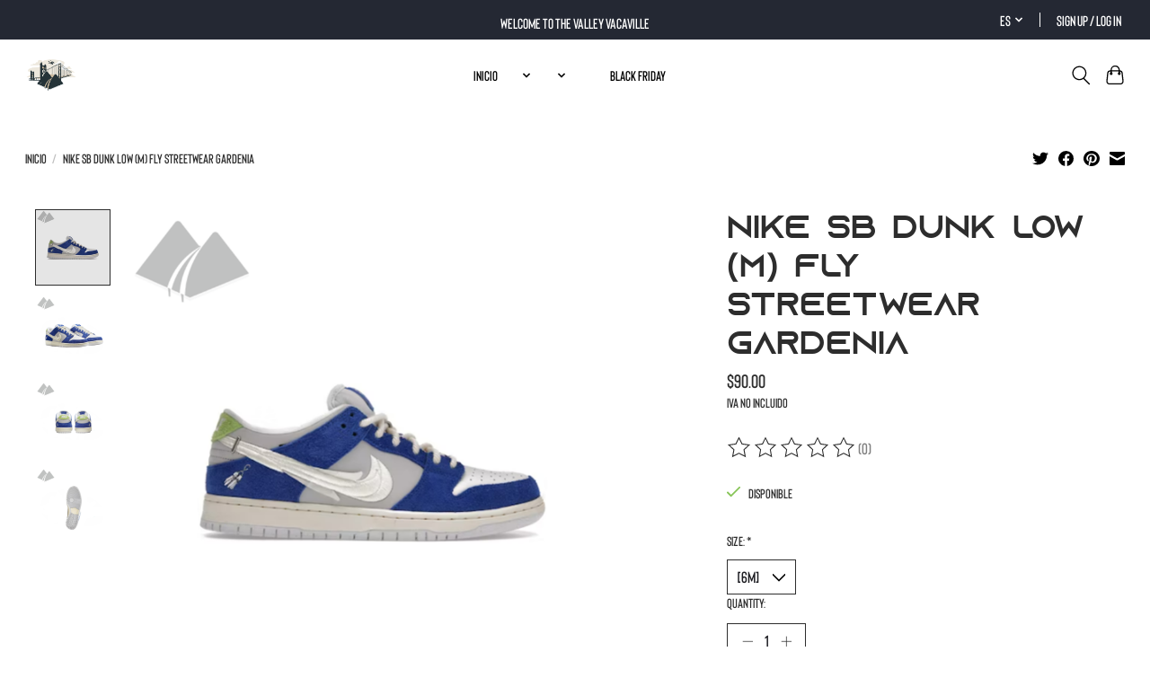

--- FILE ---
content_type: text/html;charset=utf-8
request_url: https://www.thevalley-store.com/es/nike-sb-dunk-low-m-fly-streetwear-gardenia.html
body_size: 11445
content:
<!DOCTYPE html>
<html lang="es">
  <head>
    <meta charset="utf-8"/>
<!-- [START] 'blocks/head.rain' -->
<!--

  (c) 2008-2026 Lightspeed Netherlands B.V.
  http://www.lightspeedhq.com
  Generated: 17-01-2026 @ 08:47:27

-->
<link rel="canonical" href="https://www.thevalley-store.com/es/nike-sb-dunk-low-m-fly-streetwear-gardenia.html"/>
<link rel="alternate" href="https://www.thevalley-store.com/es/index.rss" type="application/rss+xml" title="Nuevos productos"/>
<meta name="robots" content="noodp,noydir"/>
<meta name="google-site-verification" content="3ZA68yULA0rziSOdHnlwh9yBoyBXLyHgl4HU6lJUNfA"/>
<meta property="og:url" content="https://www.thevalley-store.com/es/nike-sb-dunk-low-m-fly-streetwear-gardenia.html?source=facebook"/>
<meta property="og:site_name" content=""/>
<meta property="og:title" content="Nike Nike SB Dunk Low (M) Fly Streetwear Gardenia"/>
<meta property="og:image" content="https://cdn.shoplightspeed.com/shops/656931/files/53997616/nike-nike-sb-dunk-low-m-fly-streetwear-gardenia.jpg"/>
<!--[if lt IE 9]>
<script src="https://cdn.shoplightspeed.com/assets/html5shiv.js?2025-02-20"></script>
<![endif]-->
<!-- [END] 'blocks/head.rain' -->
    <title>Nike Nike SB Dunk Low (M) Fly Streetwear Gardenia - </title>
    <meta name="description" content="" />
    <meta name="keywords" content="Nike, Nike, SB, Dunk, Low, (M), Fly, Streetwear, Gardenia" />
    <meta http-equiv="X-UA-Compatible" content="IE=edge">
    <meta name="viewport" content="width=device-width, initial-scale=1">
    <meta name="apple-mobile-web-app-capable" content="yes">
    <meta name="apple-mobile-web-app-status-bar-style" content="black">
    
    <script>document.getElementsByTagName("html")[0].className += " js";</script>

    <link rel="shortcut icon" href="https://cdn.shoplightspeed.com/shops/656931/themes/16390/v/811294/assets/favicon.png?20230722145625" type="image/x-icon" />
       <link rel="stylesheet" href="https://cdn.shoplightspeed.com/assets/gui-2-0.css?2025-02-20" />
    <link rel="stylesheet" href="https://cdn.shoplightspeed.com/assets/gui-responsive-2-0.css?2025-02-20" />
    <link id="lightspeedframe" rel="stylesheet" href="https://cdn.shoplightspeed.com/shops/656931/themes/16390/assets/style.css?20241129081914" />
    
    <link id="lightspeedframe2" rel="stylesheet" href="https://cdn.shoplightspeed.com/shops/656931/themes/16390/assets/stylesheet.css?20241129081914" />
    <!-- Optimize site speed -->
    <link fetchpriority="high" rel="preload" href="https://cdn.shoplightspeed.com/shops/656931/themes/16390/v/901004/assets/hero-banner-1-image.jpg?20240117114511" as="image" type="image/webp"/>
    <!-- browsers not supporting CSS variables -->
    <script>
      if(!('CSS' in window) || !CSS.supports('color', 'var(--color-var)')) {var cfStyle = document.getElementById('lightspeedframe');if(cfStyle) {var href = cfStyle.getAttribute('href');href = href.replace('style.css', 'style-fallback.css');cfStyle.setAttribute('href', href);}}
    </script>
    <link rel="stylesheet" href="https://cdn.shoplightspeed.com/shops/656931/themes/16390/assets/settings.css?20241129081914" />
    <link rel="stylesheet" href="https://cdn.shoplightspeed.com/shops/656931/themes/16390/assets/custom.css?20241129081914" />

    <script src="https://cdn.shoplightspeed.com/assets/jquery-1-9-1.js?2025-02-20" async></script>
    <script src="https://cdn.shoplightspeed.com/assets/jquery-ui-1-10-1.js?2025-02-20" async></script>
    
    <!-- Google tag (gtag.js) -->
<script async src="https://www.googletagmanager.com/gtag/js?id=G-553XTXF00K"></script>
<script>
  window.dataLayer = window.dataLayer || [];
  function gtag(){dataLayer.push(arguments);}
  gtag('js', new Date());

  gtag('config', 'G-553XTXF00K');
</script>

  </head>
  <body>
    
          <header class="main-header main-header--mobile js-main-header position-relative">
    <div class="main-header__top-section">
    <div class="main-header__nav-grid justify-between@md container max-width-lg head-txt padding-y-xxs">
      <div>welcome to the valley Vacaville</div>
      <ul class="main-header__list flex-grow flex-basis-0 justify-end@md display@md">        
                <li class="main-header__item">
          <a href="#0" class="main-header__link acc">
            <span class="text-uppercase">es</span>
            <svg class="main-header__dropdown-icon icon" viewBox="0 0 16 16"><polygon fill="currentColor" points="8,11.4 2.6,6 4,4.6 8,8.6 12,4.6 13.4,6 "></polygon></svg>
          </a>
          <ul class="main-header__dropdown">
                

	<li><a href="https://www.thevalley-store.com/es/go/product/56788724" class="main-header__dropdown-link" title="Español" lang="es">Español</a></li>
	<li><a href="https://www.thevalley-store.com/us/go/product/56788724" class="main-header__dropdown-link" title="English (US)" lang="us">English (US)</a></li>
          </ul>
        </li>
                
                        <li class="main-header__item separator"></li>
                <li class="main-header__item"><a href="https://www.thevalley-store.com/es/account/" class="main-header__link acc" title="Mi cuenta">Sign up / Log in</a></li>
      </ul>
    </div>
  </div>
  <div class="main-header__mobile-content container max-width-lg">
          <a href="https://www.thevalley-store.com/es/" class="main-header__logo" title="">
        <img src="https://cdn.shoplightspeed.com/shops/656931/themes/16390/v/914520/assets/logo.png?20240416081848" alt="">
                <img src="https://cdn.shoplightspeed.com/shops/656931/themes/16390/v/914520/assets/logo-white.png?20240416081848" class="main-header__logo-white" alt="">
              </a>
        
    <div class="flex items-center">
            <button class="reset main-header__mobile-btn js-tab-focus" aria-controls="cartDrawer">
        <svg class="icon" viewBox="0 0 24 25" fill="none"><title>Toggle cart</title><path d="M2.90171 9.65153C3.0797 8.00106 4.47293 6.75 6.13297 6.75H17.867C19.527 6.75 20.9203 8.00105 21.0982 9.65153L22.1767 19.6515C22.3839 21.5732 20.8783 23.25 18.9454 23.25H5.05454C3.1217 23.25 1.61603 21.5732 1.82328 19.6515L2.90171 9.65153Z" stroke="currentColor" stroke-width="1.5" fill="none"/>
        <path d="M7.19995 9.6001V5.7001C7.19995 2.88345 9.4833 0.600098 12.3 0.600098C15.1166 0.600098 17.4 2.88345 17.4 5.7001V9.6001" stroke="currentColor" stroke-width="1.5" fill="none"/>
        <circle cx="7.19996" cy="10.2001" r="1.8" fill="currentColor"/>
        <ellipse cx="17.4" cy="10.2001" rx="1.8" ry="1.8" fill="currentColor"/></svg>
        <span class="sr-only">Cesta</span>
              </button>

      <button class="reset anim-menu-btn js-anim-menu-btn main-header__nav-control js-tab-focus" aria-label="Toggle menu">
        <i class="anim-menu-btn__icon anim-menu-btn__icon--close" aria-hidden="true"></i>
      </button>
    </div>
  </div>

  <div class="main-header__nav" role="navigation">
    <div class="main-header__nav-grid justify-between@md container max-width-lg">
      <div class="main-header__nav-logo-wrapper flex-shrink-0">
        
                  <a href="https://www.thevalley-store.com/es/" class="main-header__logo" title="">
            <img src="https://cdn.shoplightspeed.com/shops/656931/themes/16390/v/914520/assets/logo.png?20240416081848" alt="">
                        <img src="https://cdn.shoplightspeed.com/shops/656931/themes/16390/v/914520/assets/logo-white.png?20240416081848" class="main-header__logo-white" alt="">
                      </a>
              </div>
      
      <form action="https://www.thevalley-store.com/es/search/" method="get" role="search" class="padding-y-md hide@md">
        <label class="sr-only" for="searchInputMobile">Buscar</label>
        <input class="header-v3__nav-form-control form-control width-100%" value="" autocomplete="off" type="search" name="q" id="searchInputMobile" placeholder="Search...">
      </form>

      <ul class="main-header__list flex-grow flex-basis-0 flex-wrap justify-center@md">
        
                <li class="main-header__item">
          <a class="main-header__link" href="https://www.thevalley-store.com/es/">Inicio</a>
        </li>
        
                <li class="main-header__item js-main-nav__item">
          <a class="main-header__link js-main-nav__control" href="https://www.thevalley-store.com/es/">
            <span></span>            <svg class="main-header__dropdown-icon icon" viewBox="0 0 16 16"><polygon fill="currentColor" points="8,11.4 2.6,6 4,4.6 8,8.6 12,4.6 13.4,6 "></polygon></svg>                        <i class="main-header__arrow-icon" aria-hidden="true">
              <svg class="icon" viewBox="0 0 16 16">
                <g class="icon__group" fill="none" stroke="currentColor" stroke-linecap="square" stroke-miterlimit="10" stroke-width="2">
                  <path d="M2 2l12 12" />
                  <path d="M14 2L2 14" />
                </g>
              </svg>
            </i>
                        
          </a>
                    <ul class="main-header__dropdown">
            <li class="main-header__dropdown-item"><a href="https://www.thevalley-store.com/es/" class="main-header__dropdown-link hide@md">All </a></li>
                        <li class="main-header__dropdown-item js-main-nav__item position-relative">
              <a class="main-header__dropdown-link js-main-nav__control flex justify-between " href="https://www.thevalley-store.com/es/3477777/yeezy/">
                Yeezy
                <svg class="dropdown__desktop-icon icon" aria-hidden="true" viewBox="0 0 12 12"><polyline stroke-width="1" stroke="currentColor" fill="none" stroke-linecap="round" stroke-linejoin="round" points="3.5 0.5 9.5 6 3.5 11.5"></polyline></svg>                                <i class="main-header__arrow-icon" aria-hidden="true">
                  <svg class="icon" viewBox="0 0 16 16">
                    <g class="icon__group" fill="none" stroke="currentColor" stroke-linecap="square" stroke-miterlimit="10" stroke-width="2">
                      <path d="M2 2l12 12" />
                      <path d="M14 2L2 14" />
                    </g>
                  </svg>
                </i>
                              </a>

                            <ul class="main-header__dropdown">
                <li><a href="https://www.thevalley-store.com/es/3477777/yeezy/" class="main-header__dropdown-link hide@md">All Yeezy</a></li>
                                <li><a class="main-header__dropdown-link" href="https://www.thevalley-store.com/es/"></a></li>
                                <li><a class="main-header__dropdown-link" href="https://www.thevalley-store.com/es/"></a></li>
                                <li><a class="main-header__dropdown-link" href="https://www.thevalley-store.com/es/"></a></li>
                                <li><a class="main-header__dropdown-link" href="https://www.thevalley-store.com/es/"></a></li>
                                <li><a class="main-header__dropdown-link" href="https://www.thevalley-store.com/es/"></a></li>
                                <li><a class="main-header__dropdown-link" href="https://www.thevalley-store.com/es/"></a></li>
                                <li><a class="main-header__dropdown-link" href="https://www.thevalley-store.com/es/"></a></li>
                              </ul>
                          </li>
                        <li class="main-header__dropdown-item js-main-nav__item position-relative">
              <a class="main-header__dropdown-link js-main-nav__control flex justify-between " href="https://www.thevalley-store.com/es/3477777/jordan/">
                Jordan
                <svg class="dropdown__desktop-icon icon" aria-hidden="true" viewBox="0 0 12 12"><polyline stroke-width="1" stroke="currentColor" fill="none" stroke-linecap="round" stroke-linejoin="round" points="3.5 0.5 9.5 6 3.5 11.5"></polyline></svg>                                <i class="main-header__arrow-icon" aria-hidden="true">
                  <svg class="icon" viewBox="0 0 16 16">
                    <g class="icon__group" fill="none" stroke="currentColor" stroke-linecap="square" stroke-miterlimit="10" stroke-width="2">
                      <path d="M2 2l12 12" />
                      <path d="M14 2L2 14" />
                    </g>
                  </svg>
                </i>
                              </a>

                            <ul class="main-header__dropdown">
                <li><a href="https://www.thevalley-store.com/es/3477777/jordan/" class="main-header__dropdown-link hide@md">All Jordan</a></li>
                                <li><a class="main-header__dropdown-link" href="https://www.thevalley-store.com/es/"></a></li>
                                <li><a class="main-header__dropdown-link" href="https://www.thevalley-store.com/es/"></a></li>
                                <li><a class="main-header__dropdown-link" href="https://www.thevalley-store.com/es/"></a></li>
                                <li><a class="main-header__dropdown-link" href="https://www.thevalley-store.com/es/"></a></li>
                                <li><a class="main-header__dropdown-link" href="https://www.thevalley-store.com/es/"></a></li>
                                <li><a class="main-header__dropdown-link" href="https://www.thevalley-store.com/es/"></a></li>
                                <li><a class="main-header__dropdown-link" href="https://www.thevalley-store.com/es/"></a></li>
                                <li><a class="main-header__dropdown-link" href="https://www.thevalley-store.com/es/"></a></li>
                                <li><a class="main-header__dropdown-link" href="https://www.thevalley-store.com/es/"></a></li>
                                <li><a class="main-header__dropdown-link" href="https://www.thevalley-store.com/es/"></a></li>
                                <li><a class="main-header__dropdown-link" href="https://www.thevalley-store.com/es/"></a></li>
                                <li><a class="main-header__dropdown-link" href="https://www.thevalley-store.com/es/"></a></li>
                                <li><a class="main-header__dropdown-link" href="https://www.thevalley-store.com/es/"></a></li>
                                <li><a class="main-header__dropdown-link" href="https://www.thevalley-store.com/es/"></a></li>
                                <li><a class="main-header__dropdown-link" href="https://www.thevalley-store.com/es/"></a></li>
                              </ul>
                          </li>
                        <li class="main-header__dropdown-item js-main-nav__item position-relative">
              <a class="main-header__dropdown-link js-main-nav__control flex justify-between " href="https://www.thevalley-store.com/es/3477777/nike/">
                Nike
                <svg class="dropdown__desktop-icon icon" aria-hidden="true" viewBox="0 0 12 12"><polyline stroke-width="1" stroke="currentColor" fill="none" stroke-linecap="round" stroke-linejoin="round" points="3.5 0.5 9.5 6 3.5 11.5"></polyline></svg>                                <i class="main-header__arrow-icon" aria-hidden="true">
                  <svg class="icon" viewBox="0 0 16 16">
                    <g class="icon__group" fill="none" stroke="currentColor" stroke-linecap="square" stroke-miterlimit="10" stroke-width="2">
                      <path d="M2 2l12 12" />
                      <path d="M14 2L2 14" />
                    </g>
                  </svg>
                </i>
                              </a>

                            <ul class="main-header__dropdown">
                <li><a href="https://www.thevalley-store.com/es/3477777/nike/" class="main-header__dropdown-link hide@md">All Nike</a></li>
                                <li><a class="main-header__dropdown-link" href="https://www.thevalley-store.com/es/"></a></li>
                                <li><a class="main-header__dropdown-link" href="https://www.thevalley-store.com/es/"></a></li>
                                <li><a class="main-header__dropdown-link" href="https://www.thevalley-store.com/es/"></a></li>
                              </ul>
                          </li>
                        <li class="main-header__dropdown-item js-main-nav__item position-relative">
              <a class="main-header__dropdown-link js-main-nav__control flex justify-between " href="https://www.thevalley-store.com/es/3477777/kobe/">
                Kobe
                <svg class="dropdown__desktop-icon icon" aria-hidden="true" viewBox="0 0 12 12"><polyline stroke-width="1" stroke="currentColor" fill="none" stroke-linecap="round" stroke-linejoin="round" points="3.5 0.5 9.5 6 3.5 11.5"></polyline></svg>                                <i class="main-header__arrow-icon" aria-hidden="true">
                  <svg class="icon" viewBox="0 0 16 16">
                    <g class="icon__group" fill="none" stroke="currentColor" stroke-linecap="square" stroke-miterlimit="10" stroke-width="2">
                      <path d="M2 2l12 12" />
                      <path d="M14 2L2 14" />
                    </g>
                  </svg>
                </i>
                              </a>

                            <ul class="main-header__dropdown">
                <li><a href="https://www.thevalley-store.com/es/3477777/kobe/" class="main-header__dropdown-link hide@md">All Kobe</a></li>
                                <li><a class="main-header__dropdown-link" href="https://www.thevalley-store.com/es/"></a></li>
                                <li><a class="main-header__dropdown-link" href="https://www.thevalley-store.com/es/"></a></li>
                                <li><a class="main-header__dropdown-link" href="https://www.thevalley-store.com/es/"></a></li>
                                <li><a class="main-header__dropdown-link" href="https://www.thevalley-store.com/es/"></a></li>
                                <li><a class="main-header__dropdown-link" href="https://www.thevalley-store.com/es/"></a></li>
                                <li><a class="main-header__dropdown-link" href="https://www.thevalley-store.com/es/"></a></li>
                                <li><a class="main-header__dropdown-link" href="https://www.thevalley-store.com/es/"></a></li>
                                <li><a class="main-header__dropdown-link" href="https://www.thevalley-store.com/es/"></a></li>
                                <li><a class="main-header__dropdown-link" href="https://www.thevalley-store.com/es/"></a></li>
                              </ul>
                          </li>
                        <li class="main-header__dropdown-item">
              <a class="main-header__dropdown-link" href="https://www.thevalley-store.com/es/3477777/new-balance/">
                New Balance
                                              </a>

                          </li>
                      </ul>
                  </li>
                <li class="main-header__item js-main-nav__item">
          <a class="main-header__link js-main-nav__control" href="https://www.thevalley-store.com/es/">
            <span></span>            <svg class="main-header__dropdown-icon icon" viewBox="0 0 16 16"><polygon fill="currentColor" points="8,11.4 2.6,6 4,4.6 8,8.6 12,4.6 13.4,6 "></polygon></svg>                        <i class="main-header__arrow-icon" aria-hidden="true">
              <svg class="icon" viewBox="0 0 16 16">
                <g class="icon__group" fill="none" stroke="currentColor" stroke-linecap="square" stroke-miterlimit="10" stroke-width="2">
                  <path d="M2 2l12 12" />
                  <path d="M14 2L2 14" />
                </g>
              </svg>
            </i>
                        
          </a>
                    <ul class="main-header__dropdown">
            <li class="main-header__dropdown-item"><a href="https://www.thevalley-store.com/es/" class="main-header__dropdown-link hide@md">All </a></li>
                        <li class="main-header__dropdown-item">
              <a class="main-header__dropdown-link" href="https://www.thevalley-store.com/es/">
                
                                              </a>

                          </li>
                        <li class="main-header__dropdown-item">
              <a class="main-header__dropdown-link" href="https://www.thevalley-store.com/es/">
                
                                              </a>

                          </li>
                        <li class="main-header__dropdown-item">
              <a class="main-header__dropdown-link" href="https://www.thevalley-store.com/es/">
                
                                              </a>

                          </li>
                        <li class="main-header__dropdown-item">
              <a class="main-header__dropdown-link" href="https://www.thevalley-store.com/es/">
                
                                              </a>

                          </li>
                        <li class="main-header__dropdown-item">
              <a class="main-header__dropdown-link" href="https://www.thevalley-store.com/es/">
                
                                              </a>

                          </li>
                        <li class="main-header__dropdown-item">
              <a class="main-header__dropdown-link" href="https://www.thevalley-store.com/es/">
                
                                              </a>

                          </li>
                        <li class="main-header__dropdown-item">
              <a class="main-header__dropdown-link" href="https://www.thevalley-store.com/es/">
                
                                              </a>

                          </li>
                        <li class="main-header__dropdown-item">
              <a class="main-header__dropdown-link" href="https://www.thevalley-store.com/es/">
                
                                              </a>

                          </li>
                      </ul>
                  </li>
                <li class="main-header__item">
          <a class="main-header__link" href="https://www.thevalley-store.com/es/">
                                                
          </a>
                  </li>
                <li class="main-header__item">
          <a class="main-header__link" href="https://www.thevalley-store.com/es/black-friday/">
            Black Friday                                    
          </a>
                  </li>
        
        
        
        
                
        <li class="main-header__item hide@md">
          <ul class="main-header__list main-header__list--mobile-items">        
                        <li class="main-header__item js-main-nav__item">
              <a href="#0" class="main-header__link js-main-nav__control">
                <span>Español</span>
                <i class="main-header__arrow-icon" aria-hidden="true">
                  <svg class="icon" viewBox="0 0 16 16">
                    <g class="icon__group" fill="none" stroke="currentColor" stroke-linecap="square" stroke-miterlimit="10" stroke-width="2">
                      <path d="M2 2l12 12" />
                      <path d="M14 2L2 14" />
                    </g>
                  </svg>
                </i>
              </a>
              <ul class="main-header__dropdown">
                    

	<li><a href="https://www.thevalley-store.com/es/go/product/56788724" class="main-header__dropdown-link" title="Español" lang="es">Español</a></li>
	<li><a href="https://www.thevalley-store.com/us/go/product/56788724" class="main-header__dropdown-link" title="English (US)" lang="us">English (US)</a></li>
              </ul>
            </li>
            
                                                <li class="main-header__item"><a href="https://www.thevalley-store.com/es/account/" class="main-header__link" title="Mi cuenta">Sign up / Log in</a></li>
          </ul>
        </li>
        
      </ul>

      <ul class="main-header__list flex-shrink-0 justify-end@md display@md">
        <li class="main-header__item">
          
          <button class="reset switch-icon main-header__link main-header__link--icon js-toggle-search js-switch-icon js-tab-focus" aria-label="Toggle icon">
            <svg class="icon switch-icon__icon--a" viewBox="0 0 24 25"><title>Toggle search</title><path fill-rule="evenodd" clip-rule="evenodd" d="M17.6032 9.55171C17.6032 13.6671 14.267 17.0033 10.1516 17.0033C6.03621 17.0033 2.70001 13.6671 2.70001 9.55171C2.70001 5.4363 6.03621 2.1001 10.1516 2.1001C14.267 2.1001 17.6032 5.4363 17.6032 9.55171ZM15.2499 16.9106C13.8031 17.9148 12.0461 18.5033 10.1516 18.5033C5.20779 18.5033 1.20001 14.4955 1.20001 9.55171C1.20001 4.60787 5.20779 0.600098 10.1516 0.600098C15.0955 0.600098 19.1032 4.60787 19.1032 9.55171C19.1032 12.0591 18.0724 14.3257 16.4113 15.9507L23.2916 22.8311C23.5845 23.1239 23.5845 23.5988 23.2916 23.8917C22.9987 24.1846 22.5239 24.1846 22.231 23.8917L15.2499 16.9106Z" fill="currentColor"/></svg>

            <svg class="icon switch-icon__icon--b" viewBox="0 0 32 32"><title>Toggle search</title><g fill="none" stroke="currentColor" stroke-miterlimit="10" stroke-linecap="round" stroke-linejoin="round" stroke-width="2"><line x1="27" y1="5" x2="5" y2="27"></line><line x1="27" y1="27" x2="5" y2="5"></line></g></svg>
          </button>

        </li>
                <li class="main-header__item">
          <a href="#0" class="main-header__link main-header__link--icon" aria-controls="cartDrawer">
            <svg class="icon" viewBox="0 0 24 25" fill="none"><title>Toggle cart</title><path d="M2.90171 9.65153C3.0797 8.00106 4.47293 6.75 6.13297 6.75H17.867C19.527 6.75 20.9203 8.00105 21.0982 9.65153L22.1767 19.6515C22.3839 21.5732 20.8783 23.25 18.9454 23.25H5.05454C3.1217 23.25 1.61603 21.5732 1.82328 19.6515L2.90171 9.65153Z" stroke="currentColor" stroke-width="1.5" fill="none"/>
            <path d="M7.19995 9.6001V5.7001C7.19995 2.88345 9.4833 0.600098 12.3 0.600098C15.1166 0.600098 17.4 2.88345 17.4 5.7001V9.6001" stroke="currentColor" stroke-width="1.5" fill="none"/>
            <circle cx="7.19996" cy="10.2001" r="1.8" fill="currentColor"/>
            <ellipse cx="17.4" cy="10.2001" rx="1.8" ry="1.8" fill="currentColor"/></svg>
            <span class="sr-only">Cesta</span>
                      </a>
        </li>
      </ul>
      
    	<div class="main-header__search-form bg">
        <form action="https://www.thevalley-store.com/es/search/" method="get" role="search" class="container max-width-lg">
          <label class="sr-only" for="searchInput">Buscar</label>
          <input class="header-v3__nav-form-control form-control width-100%" value="" autocomplete="off" type="search" name="q" id="searchInput" placeholder="Search...">
        </form>
      </div>
      
    </div>
  </div>
</header>

<div class="drawer dr-cart js-drawer" id="cartDrawer">
  <div class="drawer__content bg shadow-md flex flex-column" role="alertdialog" aria-labelledby="drawer-cart-title">
    <header class="flex items-center justify-between flex-shrink-0 padding-x-md padding-y-md">
      <h1 id="drawer-cart-title" class="text-base text-truncate">Carrito de compras</h1>

      <button class="reset drawer__close-btn js-drawer__close js-tab-focus">
        <svg class="icon icon--xs" viewBox="0 0 16 16"><title>Close cart panel</title><g stroke-width="2" stroke="currentColor" fill="none" stroke-linecap="round" stroke-linejoin="round" stroke-miterlimit="10"><line x1="13.5" y1="2.5" x2="2.5" y2="13.5"></line><line x1="2.5" y1="2.5" x2="13.5" y2="13.5"></line></g></svg>
      </button>
    </header>

    <div class="drawer__body padding-x-md padding-bottom-sm js-drawer__body">
            <p class="margin-y-xxxl color-contrast-medium text-sm text-center">Your cart is currently empty</p>
          </div>

    <footer class="padding-x-md padding-y-md flex-shrink-0">
      <p class="text-sm text-center color-contrast-medium margin-bottom-sm">Safely pay with:</p>
      <p class="text-sm flex flex-wrap gap-xs text-xs@md justify-center">
                  <a href="https://www.thevalley-store.com/es/service/payment-methods/" title="MasterCard">
            <img src="https://cdn.shoplightspeed.com/assets/icon-payment-mastercard.png?2025-02-20" alt="MasterCard" height="16" />
          </a>
                  <a href="https://www.thevalley-store.com/es/service/payment-methods/" title="Visa">
            <img src="https://cdn.shoplightspeed.com/assets/icon-payment-visa.png?2025-02-20" alt="Visa" height="16" />
          </a>
                  <a href="https://www.thevalley-store.com/es/service/payment-methods/" title="Credit Card">
            <img src="https://cdn.shoplightspeed.com/assets/icon-payment-creditcard.png?2025-02-20" alt="Credit Card" height="16" />
          </a>
                  <a href="https://www.thevalley-store.com/es/service/payment-methods/" title="American Express">
            <img src="https://cdn.shoplightspeed.com/assets/icon-payment-americanexpress.png?2025-02-20" alt="American Express" height="16" />
          </a>
                  <a href="https://www.thevalley-store.com/es/service/payment-methods/" title="Discover Card">
            <img src="https://cdn.shoplightspeed.com/assets/icon-payment-discover.png?2025-02-20" alt="Discover Card" height="16" />
          </a>
                  <a href="https://www.thevalley-store.com/es/service/payment-methods/" title="Cash">
            <img src="https://cdn.shoplightspeed.com/assets/icon-payment-cash.png?2025-02-20" alt="Cash" height="16" />
          </a>
              </p>
    </footer>
  </div>
</div>                  	  
  
<section class="container max-width-lg product js-product">
  <div class="padding-y-lg grid gap-md">
    <div class="col-6@md">
      <nav class="breadcrumbs text-sm" aria-label="Breadcrumbs">
  <ol class="flex flex-wrap gap-xxs">
    <li class="breadcrumbs__item">
    	<a href="https://www.thevalley-store.com/es/" class="color-inherit text-underline-hover">Inicio</a>
      <span class="color-contrast-low margin-left-xxs" aria-hidden="true">/</span>
    </li>
        <li class="breadcrumbs__item" aria-current="page">
            Nike SB Dunk Low (M) Fly Streetwear Gardenia
          </li>
      </ol>
</nav>    </div>
    <div class="col-6@md">
    	<ul class="sharebar flex flex-wrap gap-xs justify-end@md">
        <li>
          <a class="sharebar__btn text-underline-hover js-social-share" data-social="twitter" data-text="Nike Nike SB Dunk Low (M) Fly Streetwear Gardenia on https://www.thevalley-store.com/es/nike-sb-dunk-low-m-fly-streetwear-gardenia.html" data-hashtags="" href="https://twitter.com/intent/tweet"><svg class="icon" viewBox="0 0 16 16"><title>Share on Twitter</title><g><path d="M16,3c-0.6,0.3-1.2,0.4-1.9,0.5c0.7-0.4,1.2-1,1.4-1.8c-0.6,0.4-1.3,0.6-2.1,0.8c-0.6-0.6-1.5-1-2.4-1 C9.3,1.5,7.8,3,7.8,4.8c0,0.3,0,0.5,0.1,0.7C5.2,5.4,2.7,4.1,1.1,2.1c-0.3,0.5-0.4,1-0.4,1.7c0,1.1,0.6,2.1,1.5,2.7 c-0.5,0-1-0.2-1.5-0.4c0,0,0,0,0,0c0,1.6,1.1,2.9,2.6,3.2C3,9.4,2.7,9.4,2.4,9.4c-0.2,0-0.4,0-0.6-0.1c0.4,1.3,1.6,2.3,3.1,2.3 c-1.1,0.9-2.5,1.4-4.1,1.4c-0.3,0-0.5,0-0.8,0c1.5,0.9,3.2,1.5,5,1.5c6,0,9.3-5,9.3-9.3c0-0.1,0-0.3,0-0.4C15,4.3,15.6,3.7,16,3z"></path></g></svg></a>
        </li>

        <li>
          <a class="sharebar__btn text-underline-hover js-social-share" data-social="facebook" data-url="https://www.thevalley-store.com/es/nike-sb-dunk-low-m-fly-streetwear-gardenia.html" href="https://www.facebook.com/sharer.php"><svg class="icon" viewBox="0 0 16 16"><title>Share on Facebook</title><g><path d="M16,8.048a8,8,0,1,0-9.25,7.9V10.36H4.719V8.048H6.75V6.285A2.822,2.822,0,0,1,9.771,3.173a12.2,12.2,0,0,1,1.791.156V5.3H10.554a1.155,1.155,0,0,0-1.3,1.25v1.5h2.219l-.355,2.312H9.25v5.591A8,8,0,0,0,16,8.048Z"></path></g></svg></a>
        </li>

        <li>
          <a class="sharebar__btn text-underline-hover js-social-share" data-social="pinterest" data-description="Nike Nike SB Dunk Low (M) Fly Streetwear Gardenia" data-media="https://cdn.shoplightspeed.com/shops/656931/files/53997616/image.jpg" data-url="https://www.thevalley-store.com/es/nike-sb-dunk-low-m-fly-streetwear-gardenia.html" href="https://pinterest.com/pin/create/button"><svg class="icon" viewBox="0 0 16 16"><title>Share on Pinterest</title><g><path d="M8,0C3.6,0,0,3.6,0,8c0,3.4,2.1,6.3,5.1,7.4c-0.1-0.6-0.1-1.6,0-2.3c0.1-0.6,0.9-4,0.9-4S5.8,8.7,5.8,8 C5.8,6.9,6.5,6,7.3,6c0.7,0,1,0.5,1,1.1c0,0.7-0.4,1.7-0.7,2.7c-0.2,0.8,0.4,1.4,1.2,1.4c1.4,0,2.5-1.5,2.5-3.7 c0-1.9-1.4-3.3-3.3-3.3c-2.3,0-3.6,1.7-3.6,3.5c0,0.7,0.3,1.4,0.6,1.8C5,9.7,5,9.8,5,9.9c-0.1,0.3-0.2,0.8-0.2,0.9 c0,0.1-0.1,0.2-0.3,0.1c-1-0.5-1.6-1.9-1.6-3.1C2.9,5.3,4.7,3,8.2,3c2.8,0,4.9,2,4.9,4.6c0,2.8-1.7,5-4.2,5c-0.8,0-1.6-0.4-1.8-0.9 c0,0-0.4,1.5-0.5,1.9c-0.2,0.7-0.7,1.6-1,2.1C6.4,15.9,7.2,16,8,16c4.4,0,8-3.6,8-8C16,3.6,12.4,0,8,0z"></path></g></svg></a>
        </li>

        <li>
          <a class="sharebar__btn text-underline-hover js-social-share" data-social="mail" data-subject="Email Subject" data-body="Nike Nike SB Dunk Low (M) Fly Streetwear Gardenia on https://www.thevalley-store.com/es/nike-sb-dunk-low-m-fly-streetwear-gardenia.html" href="/cdn-cgi/l/email-protection#6c">
            <svg class="icon" viewBox="0 0 16 16"><title>Share by Email</title><g><path d="M15,1H1C0.4,1,0,1.4,0,2v1.4l8,4.5l8-4.4V2C16,1.4,15.6,1,15,1z"></path> <path d="M7.5,9.9L0,5.7V14c0,0.6,0.4,1,1,1h14c0.6,0,1-0.4,1-1V5.7L8.5,9.9C8.22,10.04,7.78,10.04,7.5,9.9z"></path></g></svg>
          </a>
        </li>
      </ul>
    </div>
  </div>
  <div class="grid gap-md gap-xxl@md">
    <div class="col-6@md col-7@lg min-width-0">
      <div class="thumbslide thumbslide--vertical thumbslide--left js-thumbslide">
        <div class="slideshow js-product-v2__slideshow slideshow--transition-slide slideshow--ratio-1:1" data-control="hover">
          <p class="sr-only">Product image slideshow Items</p>
          
          <ul class="slideshow__content">
                        <li class="slideshow__item bg js-slideshow__item slideshow__item--selected" data-thumb="https://cdn.shoplightspeed.com/shops/656931/files/53997616/168x168x2/nike-nike-sb-dunk-low-m-fly-streetwear-gardenia.jpg" id="item-1">
              <figure class="position-absolute height-100% width-100% top-0 left-0" data-scale="1.3">
                <div class="img-mag height-100% js-img-mag">    
                  <img class="img-mag__asset js-img-mag__asset" src="https://cdn.shoplightspeed.com/shops/656931/files/53997616/1652x1652x2/nike-nike-sb-dunk-low-m-fly-streetwear-gardenia.jpg" alt="Nike Nike SB Dunk Low (M) Fly Streetwear Gardenia">
                </div>
              </figure>
            </li>
                        <li class="slideshow__item bg js-slideshow__item" data-thumb="https://cdn.shoplightspeed.com/shops/656931/files/60914452/168x168x2/nike-nike-sb-dunk-low-m-fly-streetwear-gardenia.jpg" id="item-2">
              <figure class="position-absolute height-100% width-100% top-0 left-0" data-scale="1.3">
                <div class="img-mag height-100% js-img-mag">    
                  <img class="img-mag__asset js-img-mag__asset" src="https://cdn.shoplightspeed.com/shops/656931/files/60914452/1652x1652x2/nike-nike-sb-dunk-low-m-fly-streetwear-gardenia.jpg" alt="Nike Nike SB Dunk Low (M) Fly Streetwear Gardenia">
                </div>
              </figure>
            </li>
                        <li class="slideshow__item bg js-slideshow__item" data-thumb="https://cdn.shoplightspeed.com/shops/656931/files/60914453/168x168x2/nike-nike-sb-dunk-low-m-fly-streetwear-gardenia.jpg" id="item-3">
              <figure class="position-absolute height-100% width-100% top-0 left-0" data-scale="1.3">
                <div class="img-mag height-100% js-img-mag">    
                  <img class="img-mag__asset js-img-mag__asset" src="https://cdn.shoplightspeed.com/shops/656931/files/60914453/1652x1652x2/nike-nike-sb-dunk-low-m-fly-streetwear-gardenia.jpg" alt="Nike Nike SB Dunk Low (M) Fly Streetwear Gardenia">
                </div>
              </figure>
            </li>
                        <li class="slideshow__item bg js-slideshow__item" data-thumb="https://cdn.shoplightspeed.com/shops/656931/files/60914435/168x168x2/nike-nike-sb-dunk-low-m-fly-streetwear-gardenia.jpg" id="item-4">
              <figure class="position-absolute height-100% width-100% top-0 left-0" data-scale="1.3">
                <div class="img-mag height-100% js-img-mag">    
                  <img class="img-mag__asset js-img-mag__asset" src="https://cdn.shoplightspeed.com/shops/656931/files/60914435/1652x1652x2/nike-nike-sb-dunk-low-m-fly-streetwear-gardenia.jpg" alt="Nike Nike SB Dunk Low (M) Fly Streetwear Gardenia">
                </div>
              </figure>
            </li>
                      </ul>
        </div>
      
        <div class="thumbslide__nav-wrapper" aria-hidden="true">
          <nav class="thumbslide__nav"> 
            <ol class="thumbslide__nav-list">
              <!-- this content will be created using JavaScript -->
            </ol>
          </nav>
        </div>
      </div>
    </div>

    <div class="col-6@md col-5@lg">

      <div class="text-component v-space-xs margin-bottom-md">
        <h1>
                  Nike SB Dunk Low (M) Fly Streetwear Gardenia
                </h1>
        
        
        <div class="product__price-wrapper margin-bottom-md">
                    <div class="product__price text-md">$90.00</div>
                    
                            		<small class="price-tax">IVA no incluido</small>                    
          
        </div>
        <p class=""></p>
      </div>
      
            <div class="rating js-rating js-rating--read-only margin-bottom-md flex items-center">
                <p class="sr-only">The rating of this product is <span class="rating__value js-rating__value">0</span> out of 5</p>

        <a href="#proTabPanelReviews" class="rating__link" aria-label="Read reviews">
          <div class="rating__control overflow-hidden rating__control--is-hidden js-rating__control">
            <svg width="24" height="24" viewBox="0 0 24 24"><polygon points="12 1.489 15.09 7.751 22 8.755 17 13.629 18.18 20.511 12 17.261 5.82 20.511 7 13.629 2 8.755 8.91 7.751 12 1.489" fill="currentColor"/></svg>
          </div>
        </a>
        <span class="opacity-60%">(0)</span>
      </div>
            
            <div class="flex flex-column gap-xs margin-bottom-md text-sm">
                <div class="in-stock">
                    <svg class="icon margin-right-xs color-success" viewBox="0 0 16 16"><g stroke-width="2" fill="none" stroke="currentColor" stroke-linecap="round" stroke-linejoin="round" stroke-miterlimit="10"><polyline points="1,9 5,13 15,3 "></polyline> </g></svg>Disponible
                               
        </div>
                
              </div>
            
      <form action="https://www.thevalley-store.com/es/cart/add/94022597/" id="product_configure_form" method="post">
                <div class="product-option row">
          <div class="col-md-12">
            <input type="hidden" name="bundle_id" id="product_configure_bundle_id" value="">
<div class="product-configure">
  <div class="product-configure-options" aria-label="Select an option of the product. This will reload the page to show the new option." role="region">
    <div class="product-configure-options-option">
      <label for="product_configure_option_size">Size: <em aria-hidden="true">*</em></label>
      <select name="matrix[size]" id="product_configure_option_size" onchange="document.getElementById('product_configure_form').action = 'https://www.thevalley-store.com/es/product/matrix/56788724/'; document.getElementById('product_configure_form').submit();" aria-required="true">
        <option value="%5B6M%5D" selected="selected">[6M]</option>
      </select>
      <div class="product-configure-clear"></div>
    </div>
  </div>
<input type="hidden" name="matrix_non_exists" value="">
</div>

          </div>
        </div>
        
                <div class="margin-bottom-md">
          <label class="form-label margin-bottom-sm block" for="qtyInput">Quantity:</label>

          <div class="number-input number-input--v2 js-number-input inline-block">
          	<input class="form-control js-number-input__value" type="number" name="quantity" id="qtyInput" min="0" step="1" value="1">

            <button class="reset number-input__btn number-input__btn--plus js-number-input__btn" aria-label="Increase Quantity">
              <svg class="icon" viewBox="0 0 16 16" aria-hidden="true"><g><line fill="none" stroke="currentColor" stroke-linecap="round" stroke-linejoin="round" stroke-miterlimit="10" x1="8.5" y1="1.5" x2="8.5" y2="15.5"></line> <line fill="none" stroke="currentColor" stroke-linecap="round" stroke-linejoin="round" stroke-miterlimit="10" x1="1.5" y1="8.5" x2="15.5" y2="8.5"></line> </g></svg>
            </button>
            <button class="reset number-input__btn number-input__btn--minus js-number-input__btn" aria-label="Decrease Quantity">
              <svg class="icon" viewBox="0 0 16 16" aria-hidden="true"><g><line fill="none" stroke="currentColor" stroke-linecap="round" stroke-linejoin="round" stroke-miterlimit="10" x1="1.5" y1="8.5" x2="15.5" y2="8.5"></line> </g></svg>
            </button>
          </div>
        </div>
        <div class="margin-bottom-md">
          <div class="flex flex-column flex-row@sm gap-xxs">
            <button class="btn btn--primary btn--add-to-cart flex-grow" type="submit">Añadir a la cesta</button>
                      </div>
                    <div class="flex gap-md margin-top-sm">
            <a href="https://www.thevalley-store.com/es/compare/add/94022597/" class="text-underline-hover color-inherit text-sm flex items-center">
              <svg viewBox="0 0 16 16" class="icon margin-right-xxs"><title>swap-horizontal</title><g stroke-width="1" fill="none" stroke="currentColor" stroke-linecap="round" stroke-linejoin="round" stroke-miterlimit="10"><polyline points="3.5,0.5 0.5,3.5 3.5,6.5 "></polyline> <line x1="12.5" y1="3.5" x2="0.5" y2="3.5"></line> <polyline points="12.5,9.5 15.5,12.5 12.5,15.5 "></polyline> <line x1="3.5" y1="12.5" x2="15.5" y2="12.5"></line></g></svg>
              Añadir a comparar
            </a>
                      </div>
        </div>
        			</form>

    </div>
  </div>
</section>

<section class="container max-width-lg padding-y-xl">
	<div class="tabs js-tabs">
    <nav class="s-tabs">
      <ul class="s-tabs__list js-tabs__controls" aria-label="Tabs Interface">
                        <li><a href="#proTabPanelReviews" class="tabs__control s-tabs__link">Opiniones (0)</a></li>      </ul>
    </nav>

    <div class="js-tabs__panels">
            
      
            <section id="proTabPanelReviews" class="padding-top-lg max-width-lg js-tabs__panel">
        
        <div class="flex justify-between">
          <div class="right">
          <span>0</span> estrellas basado en <span>0</span> opiniones
          </div>
          <a href="https://www.thevalley-store.com/es/account/review/56788724/" class="btn btn--subtle btn--sm">Denos su opinión</a>

        </div>
      </section>
          </div>
  </div>
</section>



<div itemscope itemtype="https://schema.org/Product">
  <meta itemprop="name" content="Nike Nike SB Dunk Low (M) Fly Streetwear Gardenia">
  <meta itemprop="image" content="https://cdn.shoplightspeed.com/shops/656931/files/53997616/300x250x2/nike-nike-sb-dunk-low-m-fly-streetwear-gardenia.jpg" />  <meta itemprop="brand" content="Nike" />    <meta itemprop="itemCondition" itemtype="https://schema.org/OfferItemCondition" content="https://schema.org/NewCondition"/>
  <meta itemprop="gtin13" content="196605538014" />    <meta itemprop="sku" content="DQ5130-400" />

<div itemprop="offers" itemscope itemtype="https://schema.org/Offer">
      <meta itemprop="price" content="90.00" />
    <meta itemprop="priceCurrency" content="USD" />
    <meta itemprop="validFrom" content="2026-01-17" />
  <meta itemprop="priceValidUntil" content="2026-04-17" />
  <meta itemprop="url" content="https://www.thevalley-store.com/es/nike-sb-dunk-low-m-fly-streetwear-gardenia.html" />
   <meta itemprop="availability" content="https://schema.org/InStock"/>
  <meta itemprop="inventoryLevel" content="1" />
 </div>
</div>
      <footer class="main-footer border-top">
  <div class="container max-width-lg">

        <div class="main-footer__content padding-y-xl grid gap-md">
      <div class="col-8@lg">
        <div class="grid gap-md">
          <div class="col-6@xs col-3@md">
                        <img src="https://cdn.shoplightspeed.com/shops/656931/themes/16390/v/914520/assets/logo.png?20240416081848" class="footer-logo margin-bottom-md" alt="">
                        
                        <div class="main-footer__text text-component margin-bottom-md text-sm">The Valley Vacaville</div>
            
            <div class="main-footer__social-list flex flex-wrap gap-sm text-sm@md">
                            <a class="main-footer__social-btn" href="https://www.instagram.com/thevalleystore_vv/" target="_blank">
                <svg class="icon" viewBox="0 0 16 16"><title>Follow us on Instagram</title><g><circle fill="currentColor" cx="12.145" cy="3.892" r="0.96"></circle> <path d="M8,12c-2.206,0-4-1.794-4-4s1.794-4,4-4s4,1.794,4,4S10.206,12,8,12z M8,6C6.897,6,6,6.897,6,8 s0.897,2,2,2s2-0.897,2-2S9.103,6,8,6z"></path> <path fill="currentColor" d="M12,16H4c-2.056,0-4-1.944-4-4V4c0-2.056,1.944-4,4-4h8c2.056,0,4,1.944,4,4v8C16,14.056,14.056,16,12,16z M4,2C3.065,2,2,3.065,2,4v8c0,0.953,1.047,2,2,2h8c0.935,0,2-1.065,2-2V4c0-0.935-1.065-2-2-2H4z"></path></g></svg>
              </a>
                            
                            <a class="main-footer__social-btn" href="https://m.facebook.com/people/The-Valley-Store/100084998533930/" target="_blank">
                <svg class="icon" viewBox="0 0 16 16"><title>Síguenos en Facebook</title><g><path d="M16,8.048a8,8,0,1,0-9.25,7.9V10.36H4.719V8.048H6.75V6.285A2.822,2.822,0,0,1,9.771,3.173a12.2,12.2,0,0,1,1.791.156V5.3H10.554a1.155,1.155,0,0,0-1.3,1.25v1.5h2.219l-.355,2.312H9.25v5.591A8,8,0,0,0,16,8.048Z"></path></g></svg>
              </a>
                            
                            
                      
                            <a class="main-footer__social-btn" href="https://www.youtube.com/channel/UCP_GyPl6VRTcNBmMfV81w4w" target="_blank">
                <svg class="icon" viewBox="0 0 16 16"><title>Follow us on Youtube</title><g><path d="M15.8,4.8c-0.2-1.3-0.8-2.2-2.2-2.4C11.4,2,8,2,8,2S4.6,2,2.4,2.4C1,2.6,0.3,3.5,0.2,4.8C0,6.1,0,8,0,8 s0,1.9,0.2,3.2c0.2,1.3,0.8,2.2,2.2,2.4C4.6,14,8,14,8,14s3.4,0,5.6-0.4c1.4-0.3,2-1.1,2.2-2.4C16,9.9,16,8,16,8S16,6.1,15.8,4.8z M6,11V5l5,3L6,11z"></path></g></svg>
              </a>
                          </div>
          </div>

                              <div class="col-6@xs col-3@md">
            <h4 class="margin-bottom-xs text-md@md">Categorías</h4>
            <ul class="grid gap-xs text-md@md">
                            <li><a class="main-footer__link" href="https://www.thevalley-store.com/es/"></a></li>
                            <li><a class="main-footer__link" href="https://www.thevalley-store.com/es/"></a></li>
                            <li><a class="main-footer__link" href="https://www.thevalley-store.com/es/"></a></li>
                            <li><a class="main-footer__link" href="https://www.thevalley-store.com/es/black-friday/">Black Friday</a></li>
                          </ul>
          </div>
          					
                    <div class="col-6@xs col-3@md">
            <h4 class="margin-bottom-xs text-md@md">Mi cuenta</h4>
            <ul class="grid gap-xs text-md@md">
              
                                                <li><a class="main-footer__link" href="https://www.thevalley-store.com/es/account/" title="Registrarse">Registrarse</a></li>
                                                                <li><a class="main-footer__link" href="https://www.thevalley-store.com/es/account/orders/" title="Mis pedidos">Mis pedidos</a></li>
                                                                                                                                    </ul>
          </div>

                    <div class="col-6@xs col-3@md">
            <h4 class="margin-bottom-xs text-md@md">Información</h4>
            <ul class="grid gap-xs text-md@md">
                          </ul>
          </div>
        </div>
      </div>
      
      			      <form id="formNewsletter" action="https://www.thevalley-store.com/es/account/newsletter/" method="post" class="newsletter col-4@lg">
        <input type="hidden" name="key" value="0e21e6efcb05bb12248f58ddadd596ab" />
        <div class="max-width-xxs">
          <div class="text-component margin-bottom-sm">
            <h4 class="text-md@md">Suscribirse a nuestro boletín de noticias</h4>
                     </div>

          <div class="grid gap-xxxs text-sm@md">
            <input class="form-control col min-width-0" type="email" name="email" placeholder="Your email address" aria-label="E-mail">
            <button type="submit" class="btn btn--primary col-content">Suscribirse</button>
          </div>
        </div>
      </form>
			    </div>
  </div>

    <div class="main-footer__colophon border-top padding-y-md">
    <div class="container max-width-lg">
      <div class="flex flex-column items-center gap-sm flex-row@md justify-between@md">
        <div class="powered-by">
          <p class="text-sm text-xs@md">© Copyright 2026 
                    </p>
        </div>
  
        <div class="flex items-center">
                    
          <div class="payment-methods">
            <p class="text-sm flex flex-wrap gap-xs text-xs@md">
                              <a href="https://www.thevalley-store.com/es/service/payment-methods/" title="MasterCard" class="payment-methods__item">
                  <img src="https://cdn.shoplightspeed.com/assets/icon-payment-mastercard.png?2025-02-20" alt="MasterCard" height="16" />
                </a>
                              <a href="https://www.thevalley-store.com/es/service/payment-methods/" title="Visa" class="payment-methods__item">
                  <img src="https://cdn.shoplightspeed.com/assets/icon-payment-visa.png?2025-02-20" alt="Visa" height="16" />
                </a>
                              <a href="https://www.thevalley-store.com/es/service/payment-methods/" title="Credit Card" class="payment-methods__item">
                  <img src="https://cdn.shoplightspeed.com/assets/icon-payment-creditcard.png?2025-02-20" alt="Credit Card" height="16" />
                </a>
                              <a href="https://www.thevalley-store.com/es/service/payment-methods/" title="American Express" class="payment-methods__item">
                  <img src="https://cdn.shoplightspeed.com/assets/icon-payment-americanexpress.png?2025-02-20" alt="American Express" height="16" />
                </a>
                              <a href="https://www.thevalley-store.com/es/service/payment-methods/" title="Discover Card" class="payment-methods__item">
                  <img src="https://cdn.shoplightspeed.com/assets/icon-payment-discover.png?2025-02-20" alt="Discover Card" height="16" />
                </a>
                              <a href="https://www.thevalley-store.com/es/service/payment-methods/" title="Cash" class="payment-methods__item">
                  <img src="https://cdn.shoplightspeed.com/assets/icon-payment-cash.png?2025-02-20" alt="Cash" height="16" />
                </a>
                          </p>
          </div>
          
          <ul class="main-footer__list flex flex-grow flex-basis-0 justify-end@md">        
                        <li class="main-footer__item dropdown js-dropdown">
              <div class="dropdown__wrapper">
                <a href="#0" class="main-footer__link dropdown__trigger js-dropdown__trigger">
                  <span class="text-uppercase">es</span>
                  <svg class="main-footer__dropdown-icon dropdown__trigger-icon icon" viewBox="0 0 16 16"><polygon fill="currentColor" points="8,11.4 2.6,6 4,4.6 8,8.6 12,4.6 13.4,6 "></polygon></svg>
                </a>
                <ul class="main-footer__dropdown dropdown__menu js-dropdown__menu"  aria-label="dropdown">
                      

	<li><a href="https://www.thevalley-store.com/es/go/product/56788724" class="main-header__dropdown-link" title="Español" lang="es">Español</a></li>
	<li><a href="https://www.thevalley-store.com/us/go/product/56788724" class="main-header__dropdown-link" title="English (US)" lang="us">English (US)</a></li>
                </ul>
              </div>
            </li>
            
                      </ul>
        </div>
      </div>
    </div>
  </div>
</footer>        <!-- [START] 'blocks/body.rain' -->
<script data-cfasync="false" src="/cdn-cgi/scripts/5c5dd728/cloudflare-static/email-decode.min.js"></script><script>
(function () {
  var s = document.createElement('script');
  s.type = 'text/javascript';
  s.async = true;
  s.src = 'https://www.thevalley-store.com/es/services/stats/pageview.js?product=56788724&hash=b7e6';
  ( document.getElementsByTagName('head')[0] || document.getElementsByTagName('body')[0] ).appendChild(s);
})();
</script>
  
<!-- Global site tag (gtag.js) - Google Analytics -->
<script async src="https://www.googletagmanager.com/gtag/js?id=G-553XTXF00K"></script>
<script>
    window.dataLayer = window.dataLayer || [];
    function gtag(){dataLayer.push(arguments);}

        gtag('consent', 'default', {"ad_storage":"denied","ad_user_data":"denied","ad_personalization":"denied","analytics_storage":"denied","region":["AT","BE","BG","CH","GB","HR","CY","CZ","DK","EE","FI","FR","DE","EL","HU","IE","IT","LV","LT","LU","MT","NL","PL","PT","RO","SK","SI","ES","SE","IS","LI","NO","CA-QC"]});
    
    gtag('js', new Date());
    gtag('config', 'G-553XTXF00K', {
        'currency': 'USD',
                'country': 'US'
    });

        gtag('event', 'view_item', {"items":[{"item_id":"DQ5130-400","item_name":"Nike SB Dunk Low (M) Fly Streetwear Gardenia","currency":"USD","item_brand":"Nike","item_variant":"Size : [6M]","price":90,"quantity":1,"item_category":null,"item_category2":null,"item_category3":"Nike","item_category4":null}],"currency":"USD","value":90});
    </script>
  <script>
        function getQueryVariable(variable) {
                var query = window.location.search.substring(1);
                var vars = query.split("&");
                for (var i = 0; i < vars.length; i++) {
                      var pair = vars[i].split("=");
                      if (pair[0] == variable) {
                          return pair[1];
                      }
                }
                return (false);
        }

        // if (getQueryVariable('test-filters') == 1) {
                advancedFiltersConfig = {
                      ecomResultsTarget: "#ls-product-results",
                      filterFormTarget: ".sidebar__panel > form",
                      customDocReady: function (doc) {
                          $("#slider-max-value, #slider-min-value, input[name='brand']").attr("onchange", false);
                          $("#ls-product-results").hide();
                          // doc.on("click", ".link-icon > a", function () {
                          //     var setMode = $(this).data('mode');
                          //
                          //     $("#advancedfilters-products-results .link-icon").removeClass(function (index, className) {
                          //         return (className.match(/(^|\s)current-mode-\S+/g) || []).join(' ');
                          //     }).addClass("current-mode-" + setMode);
                          //
                          //     $("select[name='advancedfilters_mode']").val(setMode).trigger("change");
                          // });
                      },
                      customAfterDisplayFilters: function (json) {
                          // $("#ls-filter-results").prependTo("#advancedfilters-filters");
                          // document.getElementById('filters-form').onsubmit = function(e){
                          //     alert('hello!');
                          //     e.preventDefault();
                          //     e.stopPropagation();
                          //
                          //     advancedFilters.executeProductsOnly(1);
                          //
                          //     return false;
                          // };
                          // $("#ae-sortby").appendTo("#advancedfilters-filters");
                      },
                      customAfterDisplayResults: function (json) {
                          if (json === false) {//failed to load
                              advancedFilters.hideContent();
                              advancedFilters.retryContent();

                              return false;
                          }

                          advancedFilters.showContent();

                          $("#ls-product-results").hide();
                      },
                      customNoShow: function () {
                          $("#ls-product-results").show();
                      }
                };

                $(window).on("load", function(){
                      $(document).on("click", "#advancedfilters-products-results .mode a", function(){
                          let mode = $(this).data("mode");
                          $(this).addClass("active").siblings().removeClass("active");
                          $("select[name=advancedfilters_mode]").val(mode).change();
                      });
                      $(".advancedfilters-last-page.active").next().addClass("inactive");
                      $(".advancedfilters-first-page.active").prev().addClass("inactive");
                      $("#ae-filter-results .ae-filter").append('<a href="javascript:;" class="expand"><svg class="icon accordion__icon-arrow" viewBox="0 0 16 16" aria-hidden="true"><g class="icon__group" fill="#000" stroke="currentColor" stroke-linecap="square" stroke-miterlimit="10"><path d="M2 2l12 12"></path><path d="M14 2L2 14"></path></g></svg></a>');
                });
                $(document).on("click", "#ae-filter-results .ae-filter a.expand", function(){
                      $(this).toggleClass("collapsed").prev().toggle();
                });
                $(document).on("click", ".advancedfilters-first-page a", function(){
                      $(this).parent().prev("span").addClass("inactive");
                });
                $(document).on("click", ".advancedfilters-last-page a", function(){
                      $(this).parent().next("span").addClass("inactive");
                });
                $(".products-pagination .paging").on("load", function(){
                      $(".advancedfilters-last-page.active").next().addClass("inactive");
                      $(".advancedfilters-first-page.active").prev().addClass("inactive");
                });
        // }
</script>
<!-- [END] 'blocks/body.rain' -->
    
    <script>
    	var viewOptions = 'View options';
    </script>
		
    <script src="https://cdn.shoplightspeed.com/shops/656931/themes/16390/assets/scripts-min.js?20241129081914"></script>
    <script src="https://cdn.shoplightspeed.com/assets/gui.js?2025-02-20"></script>
    <script src="https://cdn.shoplightspeed.com/assets/gui-responsive-2-0.js?2025-02-20"></script>
  <script>(function(){function c(){var b=a.contentDocument||a.contentWindow.document;if(b){var d=b.createElement('script');d.innerHTML="window.__CF$cv$params={r:'9bf496832ce9227c',t:'MTc2ODYzOTY0Ny4wMDAwMDA='};var a=document.createElement('script');a.nonce='';a.src='/cdn-cgi/challenge-platform/scripts/jsd/main.js';document.getElementsByTagName('head')[0].appendChild(a);";b.getElementsByTagName('head')[0].appendChild(d)}}if(document.body){var a=document.createElement('iframe');a.height=1;a.width=1;a.style.position='absolute';a.style.top=0;a.style.left=0;a.style.border='none';a.style.visibility='hidden';document.body.appendChild(a);if('loading'!==document.readyState)c();else if(window.addEventListener)document.addEventListener('DOMContentLoaded',c);else{var e=document.onreadystatechange||function(){};document.onreadystatechange=function(b){e(b);'loading'!==document.readyState&&(document.onreadystatechange=e,c())}}}})();</script><script defer src="https://static.cloudflareinsights.com/beacon.min.js/vcd15cbe7772f49c399c6a5babf22c1241717689176015" integrity="sha512-ZpsOmlRQV6y907TI0dKBHq9Md29nnaEIPlkf84rnaERnq6zvWvPUqr2ft8M1aS28oN72PdrCzSjY4U6VaAw1EQ==" data-cf-beacon='{"rayId":"9bf496832ce9227c","version":"2025.9.1","serverTiming":{"name":{"cfExtPri":true,"cfEdge":true,"cfOrigin":true,"cfL4":true,"cfSpeedBrain":true,"cfCacheStatus":true}},"token":"8247b6569c994ee1a1084456a4403cc9","b":1}' crossorigin="anonymous"></script>
</body>
</html>

--- FILE ---
content_type: text/css; charset=UTF-8
request_url: https://cdn.shoplightspeed.com/shops/656931/themes/16390/assets/settings.css?20241129081914
body_size: 244
content:
:root {
  --color-primary: #000000;
  --color-bg: #ffffff;
  --color-contrast-higher: #2d2d2d;
  --color-contrast-high: rgba(#2d2d2d, .75);
  --color-contrast-medium: rgba(#2d2d2d, .5);
  --color-contrast-lower: rgba(#2d2d2d, .15);
  --font-primary: Bayon;
  --font-headings: Julius Sans One;
}
.color-contrast-medium {
  color: rgba(45, 45, 45, 0.5);
}
.color-contrast-low {
  color: rgba(45, 45, 45, 0.3);
}
.bg-contrast-lower, .bones__line, .s-tabs__list::after {
  background-color: rgba(45, 45, 45, 0.15);
}
.main-header__top-section {
  background-color: #242833;
  color: #ffffff;
}
.main-header__top-section .main-header__link, .main-header__top-section .main-header__link:hover {
  color: #ffffff;
}
.main-header__logo {
  height: 65px;
}
.main-header__mobile-content .main-header__logo {
  height: 48.75px;
}
.main-header__nav::before {
  height: calc(48.75px + (var(--space-xxs) *2));
}
.main-header--mobile .main-header__item:not(:last-child) {
  border-bottom: 1px solid rgba(0, 0, 0, 0.2);
}
.main-header--mobile .main-header__dropdown, .main-footer .border-top, .main-footer.border-top {
  border-top: 1px solid rgba(0, 0, 0, 0.2);
}
.btn--primary {
  background-color: #000000;
  color: #ffffff;
}
.btn--primary:hover {
  background-color: rgba(0, 0, 0, 0.65);
}
.bundle__plus {
  background-color: #000000;
  color: #ffffff;
}
body {
  background-color: #ffffff;
  color: #2d2d2d;
}
.bg {
  background-color: #ffffff;
}
.main-header:not(.main-header--transparent), .main-footer, .coming-soon {
  background-color: #ffffff;
  color: #000000;
  --color-bg: #ffffff;
}
.main-header__search-form.bg {
  background-color: #ffffff;
}
@media (min-width: 64rem) {
  .dropdown__menu, .main-header__dropdown {
    background-color: #ffffff;
  }
  .main-header__dropdown-link {
    color: #2d2d2d;
  }
}


--- FILE ---
content_type: text/css; charset=UTF-8
request_url: https://cdn.shoplightspeed.com/shops/656931/themes/16390/assets/custom.css?20241129081914
body_size: 1571
content:
/* 20241118084413 - v2 */
.gui,
.gui-block-linklist li a {
  color: #666666;
}

.gui-page-title,
.gui a.gui-bold,
.gui-block-subtitle,
.gui-table thead tr th,
.gui ul.gui-products li .gui-products-title a,
.gui-form label,
.gui-block-title.gui-dark strong,
.gui-block-title.gui-dark strong a,
.gui-content-subtitle {
  color: #000000;
}

.gui-block-inner strong {
  color: #848484;
}

.gui a {
  color: #0a8de9;
}

.gui-input.gui-focus,
.gui-text.gui-focus,
.gui-select.gui-focus {
  border-color: #0a8de9;
  box-shadow: 0 0 2px #0a8de9;
}

.gui-select.gui-focus .gui-handle {
  border-color: #0a8de9;
}

.gui-block,
.gui-block-title,
.gui-buttons.gui-border,
.gui-block-inner,
.gui-image {
  border-color: #8d8d8d;
}

.gui-block-title {
  color: #333333;
  background-color: #ffffff;
}

.gui-content-title {
  color: #333333;
}

.gui-form .gui-field .gui-description span {
  color: #666666;
}

.gui-block-inner {
  background-color: #f4f4f4;
}

.gui-block-option {
  border-color: #ededed;
  background-color: #f9f9f9;
}

.gui-block-option-block {
  border-color: #ededed;
}

.gui-block-title strong {
  color: #333333;
}

.gui-line,
.gui-cart-sum .gui-line {
  background-color: #cbcbcb;
}

.gui ul.gui-products li {
  border-color: #dcdcdc;
}

.gui-block-subcontent,
.gui-content-subtitle {
  border-color: #dcdcdc;
}

.gui-faq,
.gui-login,
.gui-password,
.gui-register,
.gui-review,
.gui-sitemap,
.gui-block-linklist li,
.gui-table {
  border-color: #dcdcdc;
}

.gui-block-content .gui-table {
  border-color: #ededed;
}

.gui-table thead tr th {
  border-color: #cbcbcb;
  background-color: #f9f9f9;
}

.gui-table tbody tr td {
  border-color: #ededed;
}

.gui a.gui-button-large,
.gui a.gui-button-small {
  border-color: #8d8d8d;
  color: #000000;
  background-color: #ffffff;
}

.gui a.gui-button-large.gui-button-action,
.gui a.gui-button-small.gui-button-action {
  border-color: #8d8d8d;
  color: #000000;
  background-color: #ffffff;
}

.gui a.gui-button-large:active,
.gui a.gui-button-small:active {
  background-color: #cccccc;
  border-color: #707070;
}

.gui a.gui-button-large.gui-button-action:active,
.gui a.gui-button-small.gui-button-action:active {
  background-color: #cccccc;
  border-color: #707070;
}

.gui-input,
.gui-text,
.gui-select,
.gui-number {
  border-color: #8d8d8d;
  background-color: #ffffff;
}

.gui-select .gui-handle,
.gui-number .gui-handle {
  border-color: #8d8d8d;
}

.gui-number .gui-handle a {
  background-color: #ffffff;
}

.gui-input input,
.gui-number input,
.gui-text textarea,
.gui-select .gui-value {
  color: #000000;
}

.gui-progressbar {
  background-color: #76c61b;
}

/* custom */
/* Name: Kres Gernale | Date: 12/15/2022 | Ticket:3062431 | Reason: Change headline image 1 URL | Begin. */

/* Name: Kres Gernale | Date: 12/15/2022 | Ticket:3062431 | End. */

#advancedfilters-products-results .sort_and_mode{display:flex;align-items:center;justify-content:flex-end;margin-bottom:15px;font-size:.833em}#advancedfilters-products-results .sort_and_mode .sort .inputfield::before{content:"Sort by";display:inline-block;margin-right:10px;color:rgba(65,65,65,.5)}#advancedfilters-products-results .sort_and_mode .mode{margin-left:15px}#advancedfilters-products-results .sort_and_mode .mode svg{fill:var(--gray)}#advancedfilters-products-results .sort_and_mode .mode a{display:inline-block;padding:8px;line-height:0;border:1px solid rgba(0,0,0,0)}#advancedfilters-products-results .sort_and_mode .mode a.active{border-color:var(--black)}#advancedfilters-products-results .sort_and_mode .mode-select{display:none}.hidden{display:none}#ae-product-results{--white: #fff;--gray: #555;--black: #000}#ae-product-results a{transition:all .5s ease-in-out}#ae-product-results select{border:0;background-color:rgba(0,0,0,0);padding:0;cursor:pointer}#ae-product-results select option{font-family:var(--font-primary)}#ae-product-results .paging{margin-top:15px;margin-bottom:15px;display:flex;justify-content:center}#ae-product-results .paging span.inactive{display:inline-block;opacity:.25}#ae-product-results .paging span.advancedfilters-page-text{display:none}#ae-product-results .paging span a{display:inline-block;padding:8px 15px;margin:0 5px;transition:all .6s ease-in;text-decoration:none;color:var(--gray)}#ae-product-results .paging span a:hover{color:var(--black)}#ae-product-results .paging span a:hover .fa-angle-left,#ae-product-results .paging span a:hover .fa-angle-right{border-color:var(--black)}#ae-product-results .paging span.advancedfilters-first-page.active a,#ae-product-results .paging span.advancedfilters-last-page.active a{background-color:var(--gray);color:var(--white)}#ae-product-results .paging span.advancedfilters-first-page.active a .fa-angle-left,#ae-product-results .paging span.advancedfilters-first-page.active a .fa-angle-right,#ae-product-results .paging span.advancedfilters-last-page.active a .fa-angle-left,#ae-product-results .paging span.advancedfilters-last-page.active a .fa-angle-right{border-color:var(--black)}#ae-product-results .paging span .fa-angle-left{display:inline-block;width:8px;height:8px;border:1px solid var(--gray);border-left:0;border-top:0;position:relative;transform:rotate(135deg)}#ae-product-results .paging span .fa-angle-right{display:inline-block;width:8px;height:8px;border:1px solid var(--gray);border-left:0;border-top:0;position:relative;transform:rotate(-45deg)}#ae-product-results .paging span[style*="display: none;"]{opacity:.25;display:block !important}#ae-product-results .shop .grid{display:grid;grid-template-columns:repeat(3, 1fr);grid-gap:30px;margin-top:50px}#ae-product-results .shop .grid .column .pro-img{position:relative}#ae-product-results .shop .grid .column .pro-img a.product-img{display:block;position:relative;z-index:2;padding:3px}#ae-product-results .shop .grid .column .pro-img a.product-img::before{content:"";display:block;position:absolute;top:0;left:0;right:0;bottom:0;transition:all .5s ease-in-out}#ae-product-results .shop .grid .column .pro-img img{display:block;margin:auto}#ae-product-results .shop .grid .column .hover-content{position:absolute;left:0;bottom:0;right:0;z-index:4;padding:20px;display:none;transition:all .5s ease-in-out}#ae-product-results .shop .grid .column .hover-content a{display:block;text-decoration:none;text-align:center;padding:10px;color:var(--gray);background-color:var(--white)}#ae-product-results .shop .grid .column .hover-content a:hover{color:var(--black)}#ae-product-results .shop .grid .column:hover .hover-content{display:block}#ae-product-results .shop .grid .column:hover a.product-img::before{background-color:rgba(0,0,0,.03)}#ae-product-results .shop .list .prod-card{display:grid;grid-template-columns:40% auto;grid-gap:50px;margin-top:35px}#ae-product-results .shop .list .rating__control ul{padding-left:0}#ae-product-results .shop .list .prod-card__price__wrapper{margin-top:100px;margin-bottom:20px}#ae-product-results .shop .list a.prod-card__img-link{display:block;position:relative;z-index:2;padding:3px}#ae-product-results .shop .list a.prod-card__img-link::before{content:"";display:block;position:absolute;top:0;left:0;z-index:3;right:0;bottom:0;transition:all .5s ease-in-out}#ae-product-results .shop .list a.prod-card__img-link:hover::before{background-color:rgba(0,0,0,.03)}#ae-product-results .shop .list img{display:block;margin:auto}#ae-product-results a.rating__link svg{transition:all .5s ease-in-out}#ae-product-results a.rating__link:hover svg{fill:var(--black)}#ae-filter-results .ae-filter{padding:5px 12px;margin-bottom:40px;position:relative}#ae-filter-results .ae-filter>label{font-size:var(--text-sm, 0.833em)}#ae-filter-results .ae-filter .inputfield{display:block;margin-top:10px}#ae-filter-results .ae-filter .inputfield label{display:flex}#ae-filter-results .ae-filter .inputfield input[type=checkbox]{cursor:pointer}#ae-filter-results .ae-filter a.expand{position:absolute;top:7px;right:10px;z-index:1}#ae-filter-results .ae-filter a.expand svg{width:.65em;transform:rotate(180deg);stroke-width:2;color:#666}#ae-filter-results .ae-filter a.expand.collapsed svg{transform:unset}@media(max-width: 678px){#ae-product-results .shop .grid{grid-template-columns:repeat(2, 1fr)}}


--- FILE ---
content_type: text/javascript;charset=utf-8
request_url: https://www.thevalley-store.com/es/services/stats/pageview.js?product=56788724&hash=b7e6
body_size: -411
content:
// SEOshop 17-01-2026 08:47:28